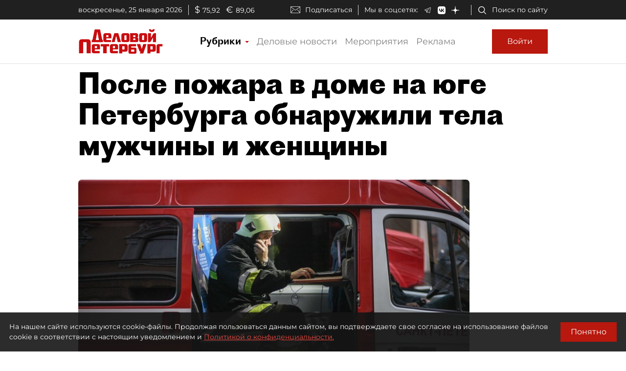

--- FILE ---
content_type: application/javascript
request_url: https://smi2.ru/counter/settings?payload=COmNAxi-hfmqvzM6JDNkOTBlMGE1LTFiNjEtNGQ5Mi1hNDEwLWRlYTI5MWU0Njg0Mg&cb=_callbacks____0mkts7lin
body_size: 1520
content:
_callbacks____0mkts7lin("[base64]");